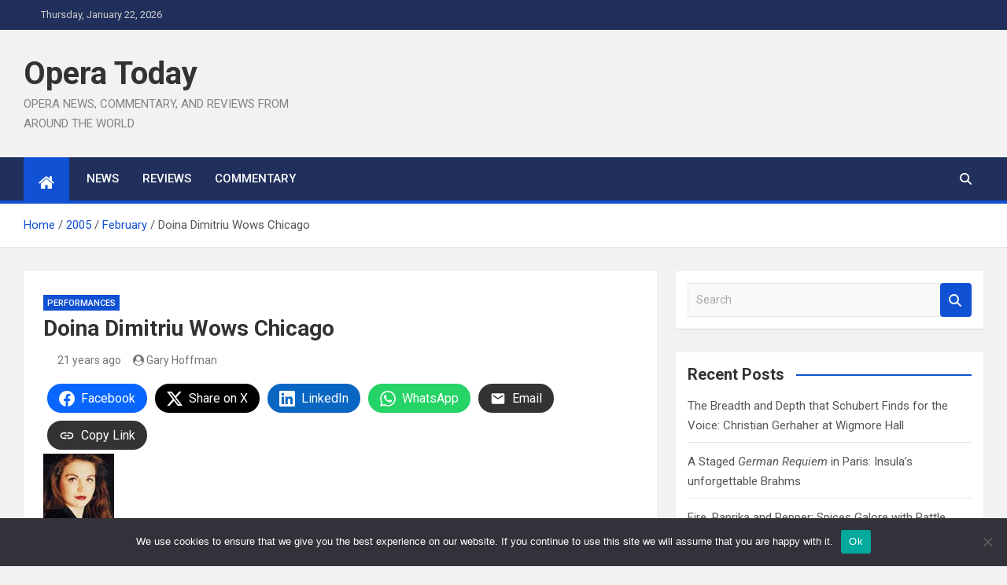

--- FILE ---
content_type: text/html; charset=UTF-8
request_url: https://operatoday.com/2005/02/doina_dimitriu_wows_chicago/
body_size: 15300
content:
<!doctype html>
<html lang="en-US">
<head>
	<meta charset="UTF-8">
	<meta name="viewport" content="width=device-width, initial-scale=1, shrink-to-fit=no">
	<link rel="profile" href="https://gmpg.org/xfn/11">

	<title>Doina Dimitriu Wows Chicago &#8211; Opera Today</title>
<style>
#wpadminbar #wp-admin-bar-wsm_top_button .ab-icon:before {
	content: "\f239";
	color: #FF9800;
	top: 3px;
}
</style><meta name='robots' content='max-image-preview:large' />
<link rel='dns-prefetch' href='//fonts.googleapis.com' />
<link rel="alternate" type="application/rss+xml" title="Opera Today &raquo; Feed" href="https://operatoday.com/feed/" />
<link rel="alternate" title="oEmbed (JSON)" type="application/json+oembed" href="https://operatoday.com/wp-json/oembed/1.0/embed?url=https%3A%2F%2Foperatoday.com%2F2005%2F02%2Fdoina_dimitriu_wows_chicago%2F" />
<link rel="alternate" title="oEmbed (XML)" type="text/xml+oembed" href="https://operatoday.com/wp-json/oembed/1.0/embed?url=https%3A%2F%2Foperatoday.com%2F2005%2F02%2Fdoina_dimitriu_wows_chicago%2F&#038;format=xml" />
<style id='wp-img-auto-sizes-contain-inline-css'>
img:is([sizes=auto i],[sizes^="auto," i]){contain-intrinsic-size:3000px 1500px}
/*# sourceURL=wp-img-auto-sizes-contain-inline-css */
</style>
<style id='wp-emoji-styles-inline-css'>

	img.wp-smiley, img.emoji {
		display: inline !important;
		border: none !important;
		box-shadow: none !important;
		height: 1em !important;
		width: 1em !important;
		margin: 0 0.07em !important;
		vertical-align: -0.1em !important;
		background: none !important;
		padding: 0 !important;
	}
/*# sourceURL=wp-emoji-styles-inline-css */
</style>
<style id='wp-block-library-inline-css'>
:root{--wp-block-synced-color:#7a00df;--wp-block-synced-color--rgb:122,0,223;--wp-bound-block-color:var(--wp-block-synced-color);--wp-editor-canvas-background:#ddd;--wp-admin-theme-color:#007cba;--wp-admin-theme-color--rgb:0,124,186;--wp-admin-theme-color-darker-10:#006ba1;--wp-admin-theme-color-darker-10--rgb:0,107,160.5;--wp-admin-theme-color-darker-20:#005a87;--wp-admin-theme-color-darker-20--rgb:0,90,135;--wp-admin-border-width-focus:2px}@media (min-resolution:192dpi){:root{--wp-admin-border-width-focus:1.5px}}.wp-element-button{cursor:pointer}:root .has-very-light-gray-background-color{background-color:#eee}:root .has-very-dark-gray-background-color{background-color:#313131}:root .has-very-light-gray-color{color:#eee}:root .has-very-dark-gray-color{color:#313131}:root .has-vivid-green-cyan-to-vivid-cyan-blue-gradient-background{background:linear-gradient(135deg,#00d084,#0693e3)}:root .has-purple-crush-gradient-background{background:linear-gradient(135deg,#34e2e4,#4721fb 50%,#ab1dfe)}:root .has-hazy-dawn-gradient-background{background:linear-gradient(135deg,#faaca8,#dad0ec)}:root .has-subdued-olive-gradient-background{background:linear-gradient(135deg,#fafae1,#67a671)}:root .has-atomic-cream-gradient-background{background:linear-gradient(135deg,#fdd79a,#004a59)}:root .has-nightshade-gradient-background{background:linear-gradient(135deg,#330968,#31cdcf)}:root .has-midnight-gradient-background{background:linear-gradient(135deg,#020381,#2874fc)}:root{--wp--preset--font-size--normal:16px;--wp--preset--font-size--huge:42px}.has-regular-font-size{font-size:1em}.has-larger-font-size{font-size:2.625em}.has-normal-font-size{font-size:var(--wp--preset--font-size--normal)}.has-huge-font-size{font-size:var(--wp--preset--font-size--huge)}.has-text-align-center{text-align:center}.has-text-align-left{text-align:left}.has-text-align-right{text-align:right}.has-fit-text{white-space:nowrap!important}#end-resizable-editor-section{display:none}.aligncenter{clear:both}.items-justified-left{justify-content:flex-start}.items-justified-center{justify-content:center}.items-justified-right{justify-content:flex-end}.items-justified-space-between{justify-content:space-between}.screen-reader-text{border:0;clip-path:inset(50%);height:1px;margin:-1px;overflow:hidden;padding:0;position:absolute;width:1px;word-wrap:normal!important}.screen-reader-text:focus{background-color:#ddd;clip-path:none;color:#444;display:block;font-size:1em;height:auto;left:5px;line-height:normal;padding:15px 23px 14px;text-decoration:none;top:5px;width:auto;z-index:100000}html :where(.has-border-color){border-style:solid}html :where([style*=border-top-color]){border-top-style:solid}html :where([style*=border-right-color]){border-right-style:solid}html :where([style*=border-bottom-color]){border-bottom-style:solid}html :where([style*=border-left-color]){border-left-style:solid}html :where([style*=border-width]){border-style:solid}html :where([style*=border-top-width]){border-top-style:solid}html :where([style*=border-right-width]){border-right-style:solid}html :where([style*=border-bottom-width]){border-bottom-style:solid}html :where([style*=border-left-width]){border-left-style:solid}html :where(img[class*=wp-image-]){height:auto;max-width:100%}:where(figure){margin:0 0 1em}html :where(.is-position-sticky){--wp-admin--admin-bar--position-offset:var(--wp-admin--admin-bar--height,0px)}@media screen and (max-width:600px){html :where(.is-position-sticky){--wp-admin--admin-bar--position-offset:0px}}

/*# sourceURL=wp-block-library-inline-css */
</style><style id='wp-block-social-links-inline-css'>
.wp-block-social-links{background:none;box-sizing:border-box;margin-left:0;padding-left:0;padding-right:0;text-indent:0}.wp-block-social-links .wp-social-link a,.wp-block-social-links .wp-social-link a:hover{border-bottom:0;box-shadow:none;text-decoration:none}.wp-block-social-links .wp-social-link svg{height:1em;width:1em}.wp-block-social-links .wp-social-link span:not(.screen-reader-text){font-size:.65em;margin-left:.5em;margin-right:.5em}.wp-block-social-links.has-small-icon-size{font-size:16px}.wp-block-social-links,.wp-block-social-links.has-normal-icon-size{font-size:24px}.wp-block-social-links.has-large-icon-size{font-size:36px}.wp-block-social-links.has-huge-icon-size{font-size:48px}.wp-block-social-links.aligncenter{display:flex;justify-content:center}.wp-block-social-links.alignright{justify-content:flex-end}.wp-block-social-link{border-radius:9999px;display:block}@media not (prefers-reduced-motion){.wp-block-social-link{transition:transform .1s ease}}.wp-block-social-link{height:auto}.wp-block-social-link a{align-items:center;display:flex;line-height:0}.wp-block-social-link:hover{transform:scale(1.1)}.wp-block-social-links .wp-block-social-link.wp-social-link{display:inline-block;margin:0;padding:0}.wp-block-social-links .wp-block-social-link.wp-social-link .wp-block-social-link-anchor,.wp-block-social-links .wp-block-social-link.wp-social-link .wp-block-social-link-anchor svg,.wp-block-social-links .wp-block-social-link.wp-social-link .wp-block-social-link-anchor:active,.wp-block-social-links .wp-block-social-link.wp-social-link .wp-block-social-link-anchor:hover,.wp-block-social-links .wp-block-social-link.wp-social-link .wp-block-social-link-anchor:visited{color:currentColor;fill:currentColor}:where(.wp-block-social-links:not(.is-style-logos-only)) .wp-social-link{background-color:#f0f0f0;color:#444}:where(.wp-block-social-links:not(.is-style-logos-only)) .wp-social-link-amazon{background-color:#f90;color:#fff}:where(.wp-block-social-links:not(.is-style-logos-only)) .wp-social-link-bandcamp{background-color:#1ea0c3;color:#fff}:where(.wp-block-social-links:not(.is-style-logos-only)) .wp-social-link-behance{background-color:#0757fe;color:#fff}:where(.wp-block-social-links:not(.is-style-logos-only)) .wp-social-link-bluesky{background-color:#0a7aff;color:#fff}:where(.wp-block-social-links:not(.is-style-logos-only)) .wp-social-link-codepen{background-color:#1e1f26;color:#fff}:where(.wp-block-social-links:not(.is-style-logos-only)) .wp-social-link-deviantart{background-color:#02e49b;color:#fff}:where(.wp-block-social-links:not(.is-style-logos-only)) .wp-social-link-discord{background-color:#5865f2;color:#fff}:where(.wp-block-social-links:not(.is-style-logos-only)) .wp-social-link-dribbble{background-color:#e94c89;color:#fff}:where(.wp-block-social-links:not(.is-style-logos-only)) .wp-social-link-dropbox{background-color:#4280ff;color:#fff}:where(.wp-block-social-links:not(.is-style-logos-only)) .wp-social-link-etsy{background-color:#f45800;color:#fff}:where(.wp-block-social-links:not(.is-style-logos-only)) .wp-social-link-facebook{background-color:#0866ff;color:#fff}:where(.wp-block-social-links:not(.is-style-logos-only)) .wp-social-link-fivehundredpx{background-color:#000;color:#fff}:where(.wp-block-social-links:not(.is-style-logos-only)) .wp-social-link-flickr{background-color:#0461dd;color:#fff}:where(.wp-block-social-links:not(.is-style-logos-only)) .wp-social-link-foursquare{background-color:#e65678;color:#fff}:where(.wp-block-social-links:not(.is-style-logos-only)) .wp-social-link-github{background-color:#24292d;color:#fff}:where(.wp-block-social-links:not(.is-style-logos-only)) .wp-social-link-goodreads{background-color:#eceadd;color:#382110}:where(.wp-block-social-links:not(.is-style-logos-only)) .wp-social-link-google{background-color:#ea4434;color:#fff}:where(.wp-block-social-links:not(.is-style-logos-only)) .wp-social-link-gravatar{background-color:#1d4fc4;color:#fff}:where(.wp-block-social-links:not(.is-style-logos-only)) .wp-social-link-instagram{background-color:#f00075;color:#fff}:where(.wp-block-social-links:not(.is-style-logos-only)) .wp-social-link-lastfm{background-color:#e21b24;color:#fff}:where(.wp-block-social-links:not(.is-style-logos-only)) .wp-social-link-linkedin{background-color:#0d66c2;color:#fff}:where(.wp-block-social-links:not(.is-style-logos-only)) .wp-social-link-mastodon{background-color:#3288d4;color:#fff}:where(.wp-block-social-links:not(.is-style-logos-only)) .wp-social-link-medium{background-color:#000;color:#fff}:where(.wp-block-social-links:not(.is-style-logos-only)) .wp-social-link-meetup{background-color:#f6405f;color:#fff}:where(.wp-block-social-links:not(.is-style-logos-only)) .wp-social-link-patreon{background-color:#000;color:#fff}:where(.wp-block-social-links:not(.is-style-logos-only)) .wp-social-link-pinterest{background-color:#e60122;color:#fff}:where(.wp-block-social-links:not(.is-style-logos-only)) .wp-social-link-pocket{background-color:#ef4155;color:#fff}:where(.wp-block-social-links:not(.is-style-logos-only)) .wp-social-link-reddit{background-color:#ff4500;color:#fff}:where(.wp-block-social-links:not(.is-style-logos-only)) .wp-social-link-skype{background-color:#0478d7;color:#fff}:where(.wp-block-social-links:not(.is-style-logos-only)) .wp-social-link-snapchat{background-color:#fefc00;color:#fff;stroke:#000}:where(.wp-block-social-links:not(.is-style-logos-only)) .wp-social-link-soundcloud{background-color:#ff5600;color:#fff}:where(.wp-block-social-links:not(.is-style-logos-only)) .wp-social-link-spotify{background-color:#1bd760;color:#fff}:where(.wp-block-social-links:not(.is-style-logos-only)) .wp-social-link-telegram{background-color:#2aabee;color:#fff}:where(.wp-block-social-links:not(.is-style-logos-only)) .wp-social-link-threads{background-color:#000;color:#fff}:where(.wp-block-social-links:not(.is-style-logos-only)) .wp-social-link-tiktok{background-color:#000;color:#fff}:where(.wp-block-social-links:not(.is-style-logos-only)) .wp-social-link-tumblr{background-color:#011835;color:#fff}:where(.wp-block-social-links:not(.is-style-logos-only)) .wp-social-link-twitch{background-color:#6440a4;color:#fff}:where(.wp-block-social-links:not(.is-style-logos-only)) .wp-social-link-twitter{background-color:#1da1f2;color:#fff}:where(.wp-block-social-links:not(.is-style-logos-only)) .wp-social-link-vimeo{background-color:#1eb7ea;color:#fff}:where(.wp-block-social-links:not(.is-style-logos-only)) .wp-social-link-vk{background-color:#4680c2;color:#fff}:where(.wp-block-social-links:not(.is-style-logos-only)) .wp-social-link-wordpress{background-color:#3499cd;color:#fff}:where(.wp-block-social-links:not(.is-style-logos-only)) .wp-social-link-whatsapp{background-color:#25d366;color:#fff}:where(.wp-block-social-links:not(.is-style-logos-only)) .wp-social-link-x{background-color:#000;color:#fff}:where(.wp-block-social-links:not(.is-style-logos-only)) .wp-social-link-yelp{background-color:#d32422;color:#fff}:where(.wp-block-social-links:not(.is-style-logos-only)) .wp-social-link-youtube{background-color:red;color:#fff}:where(.wp-block-social-links.is-style-logos-only) .wp-social-link{background:none}:where(.wp-block-social-links.is-style-logos-only) .wp-social-link svg{height:1.25em;width:1.25em}:where(.wp-block-social-links.is-style-logos-only) .wp-social-link-amazon{color:#f90}:where(.wp-block-social-links.is-style-logos-only) .wp-social-link-bandcamp{color:#1ea0c3}:where(.wp-block-social-links.is-style-logos-only) .wp-social-link-behance{color:#0757fe}:where(.wp-block-social-links.is-style-logos-only) .wp-social-link-bluesky{color:#0a7aff}:where(.wp-block-social-links.is-style-logos-only) .wp-social-link-codepen{color:#1e1f26}:where(.wp-block-social-links.is-style-logos-only) .wp-social-link-deviantart{color:#02e49b}:where(.wp-block-social-links.is-style-logos-only) .wp-social-link-discord{color:#5865f2}:where(.wp-block-social-links.is-style-logos-only) .wp-social-link-dribbble{color:#e94c89}:where(.wp-block-social-links.is-style-logos-only) .wp-social-link-dropbox{color:#4280ff}:where(.wp-block-social-links.is-style-logos-only) .wp-social-link-etsy{color:#f45800}:where(.wp-block-social-links.is-style-logos-only) .wp-social-link-facebook{color:#0866ff}:where(.wp-block-social-links.is-style-logos-only) .wp-social-link-fivehundredpx{color:#000}:where(.wp-block-social-links.is-style-logos-only) .wp-social-link-flickr{color:#0461dd}:where(.wp-block-social-links.is-style-logos-only) .wp-social-link-foursquare{color:#e65678}:where(.wp-block-social-links.is-style-logos-only) .wp-social-link-github{color:#24292d}:where(.wp-block-social-links.is-style-logos-only) .wp-social-link-goodreads{color:#382110}:where(.wp-block-social-links.is-style-logos-only) .wp-social-link-google{color:#ea4434}:where(.wp-block-social-links.is-style-logos-only) .wp-social-link-gravatar{color:#1d4fc4}:where(.wp-block-social-links.is-style-logos-only) .wp-social-link-instagram{color:#f00075}:where(.wp-block-social-links.is-style-logos-only) .wp-social-link-lastfm{color:#e21b24}:where(.wp-block-social-links.is-style-logos-only) .wp-social-link-linkedin{color:#0d66c2}:where(.wp-block-social-links.is-style-logos-only) .wp-social-link-mastodon{color:#3288d4}:where(.wp-block-social-links.is-style-logos-only) .wp-social-link-medium{color:#000}:where(.wp-block-social-links.is-style-logos-only) .wp-social-link-meetup{color:#f6405f}:where(.wp-block-social-links.is-style-logos-only) .wp-social-link-patreon{color:#000}:where(.wp-block-social-links.is-style-logos-only) .wp-social-link-pinterest{color:#e60122}:where(.wp-block-social-links.is-style-logos-only) .wp-social-link-pocket{color:#ef4155}:where(.wp-block-social-links.is-style-logos-only) .wp-social-link-reddit{color:#ff4500}:where(.wp-block-social-links.is-style-logos-only) .wp-social-link-skype{color:#0478d7}:where(.wp-block-social-links.is-style-logos-only) .wp-social-link-snapchat{color:#fff;stroke:#000}:where(.wp-block-social-links.is-style-logos-only) .wp-social-link-soundcloud{color:#ff5600}:where(.wp-block-social-links.is-style-logos-only) .wp-social-link-spotify{color:#1bd760}:where(.wp-block-social-links.is-style-logos-only) .wp-social-link-telegram{color:#2aabee}:where(.wp-block-social-links.is-style-logos-only) .wp-social-link-threads{color:#000}:where(.wp-block-social-links.is-style-logos-only) .wp-social-link-tiktok{color:#000}:where(.wp-block-social-links.is-style-logos-only) .wp-social-link-tumblr{color:#011835}:where(.wp-block-social-links.is-style-logos-only) .wp-social-link-twitch{color:#6440a4}:where(.wp-block-social-links.is-style-logos-only) .wp-social-link-twitter{color:#1da1f2}:where(.wp-block-social-links.is-style-logos-only) .wp-social-link-vimeo{color:#1eb7ea}:where(.wp-block-social-links.is-style-logos-only) .wp-social-link-vk{color:#4680c2}:where(.wp-block-social-links.is-style-logos-only) .wp-social-link-whatsapp{color:#25d366}:where(.wp-block-social-links.is-style-logos-only) .wp-social-link-wordpress{color:#3499cd}:where(.wp-block-social-links.is-style-logos-only) .wp-social-link-x{color:#000}:where(.wp-block-social-links.is-style-logos-only) .wp-social-link-yelp{color:#d32422}:where(.wp-block-social-links.is-style-logos-only) .wp-social-link-youtube{color:red}.wp-block-social-links.is-style-pill-shape .wp-social-link{width:auto}:root :where(.wp-block-social-links .wp-social-link a){padding:.25em}:root :where(.wp-block-social-links.is-style-logos-only .wp-social-link a){padding:0}:root :where(.wp-block-social-links.is-style-pill-shape .wp-social-link a){padding-left:.6666666667em;padding-right:.6666666667em}.wp-block-social-links:not(.has-icon-color):not(.has-icon-background-color) .wp-social-link-snapchat .wp-block-social-link-label{color:#000}
/*# sourceURL=https://operatoday.com/wp-includes/blocks/social-links/style.min.css */
</style>
<link rel='stylesheet' id='wpzoom-social-icons-block-style-css' href='https://operatoday.com/wp-content/plugins/social-icons-widget-by-wpzoom/block/dist/style-wpzoom-social-icons.css?ver=4.5.4' media='all' />
<style id='global-styles-inline-css'>
:root{--wp--preset--aspect-ratio--square: 1;--wp--preset--aspect-ratio--4-3: 4/3;--wp--preset--aspect-ratio--3-4: 3/4;--wp--preset--aspect-ratio--3-2: 3/2;--wp--preset--aspect-ratio--2-3: 2/3;--wp--preset--aspect-ratio--16-9: 16/9;--wp--preset--aspect-ratio--9-16: 9/16;--wp--preset--color--black: #000000;--wp--preset--color--cyan-bluish-gray: #abb8c3;--wp--preset--color--white: #ffffff;--wp--preset--color--pale-pink: #f78da7;--wp--preset--color--vivid-red: #cf2e2e;--wp--preset--color--luminous-vivid-orange: #ff6900;--wp--preset--color--luminous-vivid-amber: #fcb900;--wp--preset--color--light-green-cyan: #7bdcb5;--wp--preset--color--vivid-green-cyan: #00d084;--wp--preset--color--pale-cyan-blue: #8ed1fc;--wp--preset--color--vivid-cyan-blue: #0693e3;--wp--preset--color--vivid-purple: #9b51e0;--wp--preset--gradient--vivid-cyan-blue-to-vivid-purple: linear-gradient(135deg,rgb(6,147,227) 0%,rgb(155,81,224) 100%);--wp--preset--gradient--light-green-cyan-to-vivid-green-cyan: linear-gradient(135deg,rgb(122,220,180) 0%,rgb(0,208,130) 100%);--wp--preset--gradient--luminous-vivid-amber-to-luminous-vivid-orange: linear-gradient(135deg,rgb(252,185,0) 0%,rgb(255,105,0) 100%);--wp--preset--gradient--luminous-vivid-orange-to-vivid-red: linear-gradient(135deg,rgb(255,105,0) 0%,rgb(207,46,46) 100%);--wp--preset--gradient--very-light-gray-to-cyan-bluish-gray: linear-gradient(135deg,rgb(238,238,238) 0%,rgb(169,184,195) 100%);--wp--preset--gradient--cool-to-warm-spectrum: linear-gradient(135deg,rgb(74,234,220) 0%,rgb(151,120,209) 20%,rgb(207,42,186) 40%,rgb(238,44,130) 60%,rgb(251,105,98) 80%,rgb(254,248,76) 100%);--wp--preset--gradient--blush-light-purple: linear-gradient(135deg,rgb(255,206,236) 0%,rgb(152,150,240) 100%);--wp--preset--gradient--blush-bordeaux: linear-gradient(135deg,rgb(254,205,165) 0%,rgb(254,45,45) 50%,rgb(107,0,62) 100%);--wp--preset--gradient--luminous-dusk: linear-gradient(135deg,rgb(255,203,112) 0%,rgb(199,81,192) 50%,rgb(65,88,208) 100%);--wp--preset--gradient--pale-ocean: linear-gradient(135deg,rgb(255,245,203) 0%,rgb(182,227,212) 50%,rgb(51,167,181) 100%);--wp--preset--gradient--electric-grass: linear-gradient(135deg,rgb(202,248,128) 0%,rgb(113,206,126) 100%);--wp--preset--gradient--midnight: linear-gradient(135deg,rgb(2,3,129) 0%,rgb(40,116,252) 100%);--wp--preset--font-size--small: 13px;--wp--preset--font-size--medium: 20px;--wp--preset--font-size--large: 36px;--wp--preset--font-size--x-large: 42px;--wp--preset--spacing--20: 0.44rem;--wp--preset--spacing--30: 0.67rem;--wp--preset--spacing--40: 1rem;--wp--preset--spacing--50: 1.5rem;--wp--preset--spacing--60: 2.25rem;--wp--preset--spacing--70: 3.38rem;--wp--preset--spacing--80: 5.06rem;--wp--preset--shadow--natural: 6px 6px 9px rgba(0, 0, 0, 0.2);--wp--preset--shadow--deep: 12px 12px 50px rgba(0, 0, 0, 0.4);--wp--preset--shadow--sharp: 6px 6px 0px rgba(0, 0, 0, 0.2);--wp--preset--shadow--outlined: 6px 6px 0px -3px rgb(255, 255, 255), 6px 6px rgb(0, 0, 0);--wp--preset--shadow--crisp: 6px 6px 0px rgb(0, 0, 0);}:where(.is-layout-flex){gap: 0.5em;}:where(.is-layout-grid){gap: 0.5em;}body .is-layout-flex{display: flex;}.is-layout-flex{flex-wrap: wrap;align-items: center;}.is-layout-flex > :is(*, div){margin: 0;}body .is-layout-grid{display: grid;}.is-layout-grid > :is(*, div){margin: 0;}:where(.wp-block-columns.is-layout-flex){gap: 2em;}:where(.wp-block-columns.is-layout-grid){gap: 2em;}:where(.wp-block-post-template.is-layout-flex){gap: 1.25em;}:where(.wp-block-post-template.is-layout-grid){gap: 1.25em;}.has-black-color{color: var(--wp--preset--color--black) !important;}.has-cyan-bluish-gray-color{color: var(--wp--preset--color--cyan-bluish-gray) !important;}.has-white-color{color: var(--wp--preset--color--white) !important;}.has-pale-pink-color{color: var(--wp--preset--color--pale-pink) !important;}.has-vivid-red-color{color: var(--wp--preset--color--vivid-red) !important;}.has-luminous-vivid-orange-color{color: var(--wp--preset--color--luminous-vivid-orange) !important;}.has-luminous-vivid-amber-color{color: var(--wp--preset--color--luminous-vivid-amber) !important;}.has-light-green-cyan-color{color: var(--wp--preset--color--light-green-cyan) !important;}.has-vivid-green-cyan-color{color: var(--wp--preset--color--vivid-green-cyan) !important;}.has-pale-cyan-blue-color{color: var(--wp--preset--color--pale-cyan-blue) !important;}.has-vivid-cyan-blue-color{color: var(--wp--preset--color--vivid-cyan-blue) !important;}.has-vivid-purple-color{color: var(--wp--preset--color--vivid-purple) !important;}.has-black-background-color{background-color: var(--wp--preset--color--black) !important;}.has-cyan-bluish-gray-background-color{background-color: var(--wp--preset--color--cyan-bluish-gray) !important;}.has-white-background-color{background-color: var(--wp--preset--color--white) !important;}.has-pale-pink-background-color{background-color: var(--wp--preset--color--pale-pink) !important;}.has-vivid-red-background-color{background-color: var(--wp--preset--color--vivid-red) !important;}.has-luminous-vivid-orange-background-color{background-color: var(--wp--preset--color--luminous-vivid-orange) !important;}.has-luminous-vivid-amber-background-color{background-color: var(--wp--preset--color--luminous-vivid-amber) !important;}.has-light-green-cyan-background-color{background-color: var(--wp--preset--color--light-green-cyan) !important;}.has-vivid-green-cyan-background-color{background-color: var(--wp--preset--color--vivid-green-cyan) !important;}.has-pale-cyan-blue-background-color{background-color: var(--wp--preset--color--pale-cyan-blue) !important;}.has-vivid-cyan-blue-background-color{background-color: var(--wp--preset--color--vivid-cyan-blue) !important;}.has-vivid-purple-background-color{background-color: var(--wp--preset--color--vivid-purple) !important;}.has-black-border-color{border-color: var(--wp--preset--color--black) !important;}.has-cyan-bluish-gray-border-color{border-color: var(--wp--preset--color--cyan-bluish-gray) !important;}.has-white-border-color{border-color: var(--wp--preset--color--white) !important;}.has-pale-pink-border-color{border-color: var(--wp--preset--color--pale-pink) !important;}.has-vivid-red-border-color{border-color: var(--wp--preset--color--vivid-red) !important;}.has-luminous-vivid-orange-border-color{border-color: var(--wp--preset--color--luminous-vivid-orange) !important;}.has-luminous-vivid-amber-border-color{border-color: var(--wp--preset--color--luminous-vivid-amber) !important;}.has-light-green-cyan-border-color{border-color: var(--wp--preset--color--light-green-cyan) !important;}.has-vivid-green-cyan-border-color{border-color: var(--wp--preset--color--vivid-green-cyan) !important;}.has-pale-cyan-blue-border-color{border-color: var(--wp--preset--color--pale-cyan-blue) !important;}.has-vivid-cyan-blue-border-color{border-color: var(--wp--preset--color--vivid-cyan-blue) !important;}.has-vivid-purple-border-color{border-color: var(--wp--preset--color--vivid-purple) !important;}.has-vivid-cyan-blue-to-vivid-purple-gradient-background{background: var(--wp--preset--gradient--vivid-cyan-blue-to-vivid-purple) !important;}.has-light-green-cyan-to-vivid-green-cyan-gradient-background{background: var(--wp--preset--gradient--light-green-cyan-to-vivid-green-cyan) !important;}.has-luminous-vivid-amber-to-luminous-vivid-orange-gradient-background{background: var(--wp--preset--gradient--luminous-vivid-amber-to-luminous-vivid-orange) !important;}.has-luminous-vivid-orange-to-vivid-red-gradient-background{background: var(--wp--preset--gradient--luminous-vivid-orange-to-vivid-red) !important;}.has-very-light-gray-to-cyan-bluish-gray-gradient-background{background: var(--wp--preset--gradient--very-light-gray-to-cyan-bluish-gray) !important;}.has-cool-to-warm-spectrum-gradient-background{background: var(--wp--preset--gradient--cool-to-warm-spectrum) !important;}.has-blush-light-purple-gradient-background{background: var(--wp--preset--gradient--blush-light-purple) !important;}.has-blush-bordeaux-gradient-background{background: var(--wp--preset--gradient--blush-bordeaux) !important;}.has-luminous-dusk-gradient-background{background: var(--wp--preset--gradient--luminous-dusk) !important;}.has-pale-ocean-gradient-background{background: var(--wp--preset--gradient--pale-ocean) !important;}.has-electric-grass-gradient-background{background: var(--wp--preset--gradient--electric-grass) !important;}.has-midnight-gradient-background{background: var(--wp--preset--gradient--midnight) !important;}.has-small-font-size{font-size: var(--wp--preset--font-size--small) !important;}.has-medium-font-size{font-size: var(--wp--preset--font-size--medium) !important;}.has-large-font-size{font-size: var(--wp--preset--font-size--large) !important;}.has-x-large-font-size{font-size: var(--wp--preset--font-size--x-large) !important;}
/*# sourceURL=global-styles-inline-css */
</style>

<style id='classic-theme-styles-inline-css'>
/*! This file is auto-generated */
.wp-block-button__link{color:#fff;background-color:#32373c;border-radius:9999px;box-shadow:none;text-decoration:none;padding:calc(.667em + 2px) calc(1.333em + 2px);font-size:1.125em}.wp-block-file__button{background:#32373c;color:#fff;text-decoration:none}
/*# sourceURL=/wp-includes/css/classic-themes.min.css */
</style>
<link rel='stylesheet' id='cookie-notice-front-css' href='https://operatoday.com/wp-content/plugins/cookie-notice/css/front.min.css?ver=2.5.11' media='all' />
<link rel='stylesheet' id='wsm-style-css' href='https://operatoday.com/wp-content/plugins/wordpress-stats-manager-pro/css/style.css?ver=1.2' media='all' />
<link rel='stylesheet' id='bootstrap-style-css' href='https://operatoday.com/wp-content/themes/magazinenp/assets/vendor/bootstrap/css/bootstrap.min.css?ver=5.3.2' media='all' />
<link rel='stylesheet' id='font-awesome-style-css' href='https://operatoday.com/wp-content/themes/magazinenp/assets/vendor/font-awesome/css/font-awesome.css?ver=6.9' media='all' />
<link rel='stylesheet' id='magazinenp-google-fonts-css' href='//fonts.googleapis.com/css?family=Roboto%3A100%2C300%2C300i%2C400%2C400i%2C500%2C500i%2C700%2C700i&#038;ver=6.9' media='all' />
<link rel='stylesheet' id='owl-carousel-css' href='https://operatoday.com/wp-content/themes/magazinenp/assets/vendor/owl-carousel/owl.carousel.min.css?ver=2.3.4' media='all' />
<link rel='stylesheet' id='magazinenp-main-style-css' href='https://operatoday.com/wp-content/themes/magazinenp/assets/css/magazinenp.css?ver=1.2.10' media='all' />
<link rel='stylesheet' id='magazinenp-style-css' href='https://operatoday.com/wp-content/themes/magazinenp/style.css?ver=6.9' media='all' />
<link rel='stylesheet' id='wpzoom-social-icons-socicon-css' href='https://operatoday.com/wp-content/plugins/social-icons-widget-by-wpzoom/assets/css/wpzoom-socicon.css?ver=1768865211' media='all' />
<link rel='stylesheet' id='wpzoom-social-icons-genericons-css' href='https://operatoday.com/wp-content/plugins/social-icons-widget-by-wpzoom/assets/css/genericons.css?ver=1768865211' media='all' />
<link rel='stylesheet' id='wpzoom-social-icons-academicons-css' href='https://operatoday.com/wp-content/plugins/social-icons-widget-by-wpzoom/assets/css/academicons.min.css?ver=1768865211' media='all' />
<link rel='stylesheet' id='wpzoom-social-icons-font-awesome-3-css' href='https://operatoday.com/wp-content/plugins/social-icons-widget-by-wpzoom/assets/css/font-awesome-3.min.css?ver=1768865211' media='all' />
<link rel='stylesheet' id='dashicons-css' href='https://operatoday.com/wp-includes/css/dashicons.min.css?ver=6.9' media='all' />
<link rel='stylesheet' id='wpzoom-social-icons-styles-css' href='https://operatoday.com/wp-content/plugins/social-icons-widget-by-wpzoom/assets/css/wpzoom-social-icons-styles.css?ver=1768865211' media='all' />
<link rel='preload' as='font'  id='wpzoom-social-icons-font-academicons-woff2-css' href='https://operatoday.com/wp-content/plugins/social-icons-widget-by-wpzoom/assets/font/academicons.woff2?v=1.9.2' type='font/woff2' crossorigin />
<link rel='preload' as='font'  id='wpzoom-social-icons-font-fontawesome-3-woff2-css' href='https://operatoday.com/wp-content/plugins/social-icons-widget-by-wpzoom/assets/font/fontawesome-webfont.woff2?v=4.7.0' type='font/woff2' crossorigin />
<link rel='preload' as='font'  id='wpzoom-social-icons-font-genericons-woff-css' href='https://operatoday.com/wp-content/plugins/social-icons-widget-by-wpzoom/assets/font/Genericons.woff' type='font/woff' crossorigin />
<link rel='preload' as='font'  id='wpzoom-social-icons-font-socicon-woff2-css' href='https://operatoday.com/wp-content/plugins/social-icons-widget-by-wpzoom/assets/font/socicon.woff2?v=4.5.4' type='font/woff2' crossorigin />
<script id="cookie-notice-front-js-before">
var cnArgs = {"ajaxUrl":"https:\/\/operatoday.com\/wp-admin\/admin-ajax.php","nonce":"84b5fb5690","hideEffect":"fade","position":"bottom","onScroll":false,"onScrollOffset":100,"onClick":false,"cookieName":"cookie_notice_accepted","cookieTime":2592000,"cookieTimeRejected":2592000,"globalCookie":false,"redirection":false,"cache":false,"revokeCookies":false,"revokeCookiesOpt":"automatic"};

//# sourceURL=cookie-notice-front-js-before
</script>
<script src="https://operatoday.com/wp-content/plugins/cookie-notice/js/front.min.js?ver=2.5.11" id="cookie-notice-front-js"></script>
<script src="https://operatoday.com/wp-includes/js/jquery/jquery.min.js?ver=3.7.1" id="jquery-core-js"></script>
<script src="https://operatoday.com/wp-includes/js/jquery/jquery-migrate.min.js?ver=3.4.1" id="jquery-migrate-js"></script>
<script id="wsm-custom-front-js-js-extra">
var wsm_ajax = "https://operatoday.com/wp-admin/admin-ajax.php";
//# sourceURL=wsm-custom-front-js-js-extra
</script>
<script src="https://operatoday.com/wp-content/plugins/wordpress-stats-manager-pro/js/custom_front_js.js?ver=6.9" id="wsm-custom-front-js-js"></script>
<link rel="https://api.w.org/" href="https://operatoday.com/wp-json/" /><link rel="alternate" title="JSON" type="application/json" href="https://operatoday.com/wp-json/wp/v2/posts/4982" /><link rel="EditURI" type="application/rsd+xml" title="RSD" href="https://operatoday.com/xmlrpc.php?rsd" />
<meta name="generator" content="WordPress 6.9" />
<link rel="canonical" href="https://operatoday.com/2005/02/doina_dimitriu_wows_chicago/" />
<link rel='shortlink' href='https://operatoday.com/?p=4982' />
<!-- Wordpress Stats Manager -->
    <script type="text/javascript">
          var _wsm = _wsm || [];
           _wsm.push(['trackPageView']);
           _wsm.push(['enableLinkTracking']);
           _wsm.push(['enableHeartBeatTimer']);
          (function() {
            var u="https://operatoday.com/wp-content/plugins/wordpress-stats-manager-pro/";
            _wsm.push(['setUrlReferrer', ""]);
            _wsm.push(['setTrackerUrl',"https://operatoday.com/?wmcAction=wmcTrack"]);
            _wsm.push(['setSiteId', "1"]);
            _wsm.push(['setPageId', "4982"]);
            _wsm.push(['setWpUserId', "0"]);           
            var d=document, g=d.createElement('script'), s=d.getElementsByTagName('script')[0];
            g.type='text/javascript'; g.async=true; g.defer=true; g.src=u+'js/wsm_new.js?v=1.1'; s.parentNode.insertBefore(g,s);
			
          })();
    </script>
    <!-- End Wordpress Stats Manager Code -->
        <style class="magazinenp-dynamic-css">

            
        </style>

        <link rel="icon" href="https://operatoday.com/wp-content/uploads/2020/11/cropped-OT_logo-32x32.jpg" sizes="32x32" />
<link rel="icon" href="https://operatoday.com/wp-content/uploads/2020/11/cropped-OT_logo-192x192.jpg" sizes="192x192" />
<link rel="apple-touch-icon" href="https://operatoday.com/wp-content/uploads/2020/11/cropped-OT_logo-180x180.jpg" />
<meta name="msapplication-TileImage" content="https://operatoday.com/wp-content/uploads/2020/11/cropped-OT_logo-270x270.jpg" />
</head>

<body class="wp-singular post-template-default single single-post postid-4982 single-format-standard wp-theme-magazinenp theme-body cookies-not-set group-blog title-style4 magazinenp-image-hover-effect-theme_default right full_width_content_layout">


<div id="page" class="site">
	<a class="skip-link screen-reader-text" href="#content">Skip to content</a>
	<header id="masthead" class="site-header">
		<div class="mnp-top-header">
    <div class="container">
        <div class="row gutter-10">
                            <div class="col col-sm mnp-date-section">
                    <div class="date">
                        <ul>
                            <li>
                                <i class="mnp-icon fa fa-clock"></i>&nbsp;&nbsp;Thursday, January 22, 2026                            </li>
                        </ul>
                    </div>
                </div>
            
                    </div>
    </div>
</div><div class="mnp-mid-header" >
    <div class="container">
        <div class="row align-items-center">
            <div class="col-lg-4 mnp-branding-wrap">
                <div class="site-branding navbar-brand">
                                            <h2 class="site-title"><a href="https://operatoday.com/"
                                                  rel="home">Opera Today</a></h2>
                                            <p class="site-description">OPERA NEWS, COMMENTARY, AND REVIEWS FROM AROUND THE WORLD</p>
                                    </div>
            </div>
                    </div>
    </div>
</div>
<nav class="mnp-bottom-header navbar navbar-expand-lg d-block mnp-sticky">
	<div class="navigation-bar">
		<div class="navigation-bar-top">
			<div class="container">
									<div class="mnp-home-icon"><a href="https://operatoday.com/" rel="home"><i
								class="fa fa-home"></i></a></div>

				
				<button class="navbar-toggler menu-toggle collapsed" type="button" data-bs-toggle="collapse"
						data-bs-target="#navbarCollapse" aria-controls="navbarCollapse" aria-expanded="false"
						aria-label="Toggle navigation"></button>
									<button class="search-toggle"></button>
							</div>

			<div class="search-bar">
				<div class="container">
					<div id="magazinenp-search-block" class="search-block off">
						<form action="https://operatoday.com/" method="get" class="search-form">
	<label class="assistive-text"> Search </label>
	<div class="input-group">
		<input type="search" value="" placeholder="Search" class="form-control s" name="s">
		<div class="input-group-prepend">
			<button class="btn btn-theme">Search</button>
		</div>
	</div>
</form>
					</div>
				</div>
			</div>
		</div>
		<div class="navbar-main">
			<div class="container">
									<div class="mnp-home-icon"><a href="https://operatoday.com/" rel="home"><i
								class="fa fa-home"></i></a></div>

								<div class="collapse navbar-collapse" id="navbarCollapse">
					<div id="site-navigation"
						 class="main-navigation nav-uppercase"
						 role="navigation">
						<ul class="nav-menu navbar-nav d-lg-block"><li id="menu-item-3680" class="menu-item menu-item-type-taxonomy menu-item-object-category menu-item-3680"><a href="https://operatoday.com/category/news/">News</a></li>
<li id="menu-item-3681" class="menu-item menu-item-type-taxonomy menu-item-object-category current-post-ancestor menu-item-3681"><a href="https://operatoday.com/category/reviews/">Reviews</a></li>
<li id="menu-item-3682" class="menu-item menu-item-type-taxonomy menu-item-object-category menu-item-3682"><a href="https://operatoday.com/category/commentary/">Commentary</a></li>
</ul>					</div>
				</div>
									<div class="nav-search">
						<button class="search-toggle"></button>
					</div>
							</div>
		</div>
	</div>

</nav>
    <div id="breadcrumb">
        <div class="container">
            <div role="navigation" aria-label="Breadcrumbs" class="breadcrumb-trail breadcrumbs" itemprop="breadcrumb"><ul class="trail-items" itemscope itemtype="http://schema.org/BreadcrumbList"><meta name="numberOfItems" content="4" /><meta name="itemListOrder" content="Ascending" /><li itemprop="itemListElement" itemscope itemtype="http://schema.org/ListItem" class="trail-item trail-begin"><a href="https://operatoday.com/" rel="home" itemprop="item"><span itemprop="name">Home</span></a><meta itemprop="position" content="1" /></li><li itemprop="itemListElement" itemscope itemtype="http://schema.org/ListItem" class="trail-item"><a href="https://operatoday.com/2005/" itemprop="item"><span itemprop="name">2005</span></a><meta itemprop="position" content="2" /></li><li itemprop="itemListElement" itemscope itemtype="http://schema.org/ListItem" class="trail-item"><a href="https://operatoday.com/2005/02/" itemprop="item"><span itemprop="name">February</span></a><meta itemprop="position" content="3" /></li><li itemprop="itemListElement" itemscope itemtype="http://schema.org/ListItem" class="trail-item trail-end"><span itemprop="name">Doina Dimitriu Wows Chicago</span><meta itemprop="position" content="4" /></li></ul></div>        </div>
    </div>

	</header>

		<div id="content"
		 class="site-content">
		<div class="container">
						<div class="row justify-content-center site-content-row">
		<!-- #start of primary div--><div id="primary" class="content-area col-lg-8 "> 		<main id="main" class="site-main">

			
<div class="post-4982 post type-post status-publish format-standard hentry category-performances">

    <div class="entry-meta category-meta">
    <div class="cat-links">			<a class="mnp-category-item mnp-cat-2"
			   href="https://operatoday.com/category/reviews/performances/" rel="category tag">Performances</a>

			</div></div>
<header class="entry-header magazinenp-parts-item">
    <h1 class="entry-title">Doina Dimitriu Wows Chicago</h1></header>		<div class="entry-meta magazinenp-parts-item">
			<div class="date created-date"><a href="https://operatoday.com/2005/02/doina_dimitriu_wows_chicago/" title="Doina Dimitriu Wows Chicago"><i class="mnp-icon fa fa-clock"></i>21 years ago</a> </div> <div class="by-author vcard author"><a href="https://operatoday.com/author/gary/"><i class="mnp-icon fa fa-user-circle"></i>Gary Hoffman</a> </div>					</div>
	<div class="entry-content magazinenp-parts-item">
	<div class="wpzoom-social-sharing-buttons-top"><div class="wp-block-wpzoom-blocks-social-sharing  align-none"><ul class="social-sharing-icons"><li class="social-sharing-icon-li"><a class="social-sharing-icon social-sharing-icon-facebook" style="padding:5px 15px;margin:5px 5px;border-radius:50px;font-size:20px;color:#ffffff;background-color:#0866FF;" href="https://www.facebook.com/sharer/sharer.php?u=https%3A%2F%2Foperatoday.com%2F2005%2F02%2Fdoina_dimitriu_wows_chicago%2F&#038;t=Doina+Dimitriu+Wows+Chicago" title="Facebook" target="_blank" rel="noopener noreferrer" data-platform="facebook"><svg xmlns="http://www.w3.org/2000/svg" viewBox="0 0 24 24" width="20" height="20" style="fill:#ffffff;" aria-hidden="true" focusable="false"><path d="M24 12.073c0-6.627-5.373-12-12-12s-12 5.373-12 12c0 5.99 4.388 10.954 10.125 11.854v-8.385H7.078v-3.47h3.047V9.43c0-3.007 1.792-4.669 4.533-4.669 1.312 0 2.686.235 2.686.235v2.953H15.83c-1.491 0-1.956.925-1.956 1.874v2.25h3.328l-.532 3.47h-2.796v8.385C19.612 23.027 24 18.062 24 12.073z" /></svg><span class="social-sharing-icon-label" style="font-size:16px;color:inherit;">Facebook</span></a></li><li class="social-sharing-icon-li"><a class="social-sharing-icon social-sharing-icon-x" style="padding:5px 15px;margin:5px 5px;border-radius:50px;font-size:20px;color:#ffffff;background-color:#000000;" href="https://x.com/intent/tweet?url=https%3A%2F%2Foperatoday.com%2F2005%2F02%2Fdoina_dimitriu_wows_chicago%2F&#038;text=Doina+Dimitriu+Wows+Chicago" title="Share on X" target="_blank" rel="noopener noreferrer" data-platform="x"><svg xmlns="http://www.w3.org/2000/svg" viewBox="0 0 24 24" width="20" height="20" style="fill:#ffffff;" aria-hidden="true" focusable="false"><path d="M18.901 1.153h3.68l-8.04 9.19L24 22.846h-7.406l-5.8-7.584-6.638 7.584H.474l8.6-9.83L0 1.154h7.594l5.243 6.932ZM17.61 20.644h2.039L6.486 3.24H4.298Z" /></svg><span class="social-sharing-icon-label" style="font-size:16px;color:inherit;">Share on X</span></a></li><li class="social-sharing-icon-li"><a class="social-sharing-icon social-sharing-icon-linkedin" style="padding:5px 15px;margin:5px 5px;border-radius:50px;font-size:20px;color:#ffffff;background-color:#0966c2;" href="https://www.linkedin.com/sharing/share-offsite/?url=https%3A%2F%2Foperatoday.com%2F2005%2F02%2Fdoina_dimitriu_wows_chicago%2F" title="LinkedIn" target="_blank" rel="noopener noreferrer" data-platform="linkedin"><svg xmlns="http://www.w3.org/2000/svg" viewBox="0 0 24 24" width="20" height="20" style="fill:#ffffff;" aria-hidden="true" focusable="false"><path d="M20.447 20.452h-3.554v-5.569c0-1.328-.027-3.037-1.852-3.037-1.853 0-2.136 1.445-2.136 2.939v5.667H9.351V9h3.414v1.561h.046c.477-.9 1.637-1.85 3.37-1.85 3.601 0 4.267 2.37 4.267 5.455v6.286zM5.337 7.433c-1.144 0-2.063-.926-2.063-2.065 0-1.138.92-2.063 2.063-2.063 1.14 0 2.064.925 2.064 2.063 0 1.139-.925 2.065-2.064 2.065zm1.782 13.019H3.555V9h3.564v11.452zM22.225 0H1.771C.792 0 0 .774 0 1.729v20.542C0 23.227.792 24 1.771 24h20.451C23.2 24 24 23.227 24 22.271V1.729C24 .774 23.2 0 22.222 0h.003z" /></svg><span class="social-sharing-icon-label" style="font-size:16px;color:inherit;">LinkedIn</span></a></li><li class="social-sharing-icon-li"><a class="social-sharing-icon social-sharing-icon-whatsapp" style="padding:5px 15px;margin:5px 5px;border-radius:50px;font-size:20px;color:#ffffff;background-color:#25D366;" href="https://api.whatsapp.com/send?text=Doina+Dimitriu+Wows+Chicago+https%3A%2F%2Foperatoday.com%2F2005%2F02%2Fdoina_dimitriu_wows_chicago%2F" title="WhatsApp" target="_blank" rel="noopener noreferrer" data-platform="whatsapp"><svg xmlns="http://www.w3.org/2000/svg" viewBox="0 0 24 24" width="20" height="20" style="fill:#ffffff;" aria-hidden="true" focusable="false"><path d="M17.472 14.382c-.297-.149-1.758-.867-2.03-.967-.273-.099-.471-.148-.67.15-.197.297-.767.966-.94 1.164-.173.199-.347.223-.644.075-.297-.15-1.255-.463-2.39-1.475-.883-.788-1.48-1.761-1.653-2.059-.173-.297-.018-.458.13-.606.134-.133.298-.347.446-.52.149-.174.198-.298.298-.497.099-.198.05-.371-.025-.52-.075-.149-.669-1.612-.916-2.207-.242-.579-.487-.5-.669-.51-.173-.008-.371-.01-.57-.01-.198 0-.52.074-.792.372-.272.297-1.04 1.016-1.04 2.479 0 1.462 1.065 2.875 1.213 3.074.149.198 2.096 3.2 5.077 4.487.709.306 1.262.489 1.694.625.712.227 1.36.195 1.871.118.571-.085 1.758-.719 2.006-1.413.248-.694.248-1.289.173-1.413-.074-.124-.272-.198-.57-.347m-5.421 7.403h-.004a9.87 9.87 0 01-5.031-1.378l-.361-.214-3.741.982.998-3.648-.235-.374a9.86 9.86 0 01-1.51-5.26c.001-5.45 4.436-9.884 9.888-9.884 2.64 0 5.122 1.03 6.988 2.898a9.825 9.825 0 012.893 6.994c-.003 5.45-4.437 9.884-9.885 9.884m8.413-18.297A11.815 11.815 0 0012.05 0C5.495 0 .16 5.335.157 11.892c0 2.096.547 4.142 1.588 5.945L.057 24l6.305-1.654a11.882 11.882 0 005.683 1.448h.005c6.554 0 11.89-5.335 11.893-11.893a11.821 11.821 0 00-3.48-8.413z" /></svg><span class="social-sharing-icon-label" style="font-size:16px;color:inherit;">WhatsApp</span></a></li><li class="social-sharing-icon-li"><a class="social-sharing-icon social-sharing-icon-email" style="padding:5px 15px;margin:5px 5px;border-radius:50px;font-size:20px;color:#ffffff;background-color:#333333;" href="mailto:?subject=Doina+Dimitriu+Wows+Chicago&#038;body=https%3A%2F%2Foperatoday.com%2F2005%2F02%2Fdoina_dimitriu_wows_chicago%2F" title="Email" target="_blank" rel="noopener noreferrer" data-platform="email"><svg xmlns="http://www.w3.org/2000/svg" viewBox="0 0 24 24" width="20" height="20" style="fill:#ffffff;" aria-hidden="true" focusable="false"><path d="M20 4H4c-1.1 0-1.99.9-1.99 2L2 18c0 1.1.9 2 2 2h16c1.1 0 2-.9 2-2V6c0-1.1-.9-2-2-2zm-.4 4.25l-7.07 4.42c-.32.2-.74.2-1.06 0L4.4 8.25c-.25-.16-.4-.43-.4-.72 0-.67.73-1.07 1.3-.72L12 11l6.7-4.19c.57-.35 1.3.05 1.3.72 0 .29-.15.56-.4.72z" /></svg><span class="social-sharing-icon-label" style="font-size:16px;color:inherit;">Email</span></a></li><li class="social-sharing-icon-li"><a class="social-sharing-icon social-sharing-icon-copy-link" style="padding:5px 15px;margin:5px 5px;border-radius:50px;font-size:20px;color:#ffffff;background-color:#333333;" href="#copy-link" title="Copy Link" data-platform="copy-link"><svg xmlns="http://www.w3.org/2000/svg" viewBox="0 0 24 24" width="20" height="20" style="fill:#ffffff;" aria-hidden="true" focusable="false"><path d="M3.9 12c0-1.71 1.39-3.1 3.1-3.1h4V7H7c-2.76 0-5 2.24-5 5s2.24 5 5 5h4v-1.9H7c-1.71 0-3.1-1.39-3.1-3.1zM8 13h8v-2H8v2zm9-6h-4v1.9h4c1.71 0 3.1 1.39 3.1 3.1s-1.39 3.1-3.1 3.1h-4V17h4c2.76 0 5-2.24 5-5s-2.24-5-5-5z" /></svg><span class="social-sharing-icon-label" style="font-size:16px;color:inherit;">Copy Link</span></a></li></ul><script>
			document.addEventListener("DOMContentLoaded", function() {
				var copyLinks = document.querySelectorAll("a[data-platform='copy-link']");
				copyLinks.forEach(function(link) {
					if (link.hasAttribute("data-listener-added")) return;
					link.setAttribute("data-listener-added", "true");

					link.addEventListener("click", function(e) {
						e.preventDefault();
						var tempInput = document.createElement("input");
						tempInput.value = window.location.href;
						document.body.appendChild(tempInput);
						tempInput.select();
						document.execCommand("copy");
						document.body.removeChild(tempInput);

						var originalText = this.querySelector(".social-sharing-icon-label")?.textContent || "";
						var originalTitle = this.getAttribute("title");
						var originalIcon = this.querySelector("svg").outerHTML;

						// Show success feedback
						this.setAttribute("title", "Copied!");
						this.classList.add("copied");

						if (this.querySelector(".social-sharing-icon-label")) {
							this.querySelector(".social-sharing-icon-label").textContent = "Copied!";
						} else {
							this.querySelector("svg").outerHTML = '<svg xmlns="http://www.w3.org/2000/svg" viewBox="0 0 24 24" width="20" height="20" style="fill:#ffffff;" aria-hidden="true" focusable="false"><path d="M9 16.17L4.83 12l-1.42 1.41L9 19 21 7l-1.41-1.41L9 16.17z" /></svg>';
						}

						var self = this;
						setTimeout(function() {
							self.setAttribute("title", originalTitle);
							self.classList.remove("copied");
							if (self.querySelector(".social-sharing-icon-label")) {
								self.querySelector(".social-sharing-icon-label").textContent = originalText;
							} else {
								self.querySelector("svg").outerHTML = originalIcon;
							}
						}, 2000);
					});
				});
			});
		</script></div></div><p><img decoding="async" src="/images/208.jpg" title="Doina Dimitriu" /><br />
<strong>Something old, something new in Lyric&#8217;s &#8216;Tosca&#8217;</strong><br />
By John von Rhein<br />
Tribune music critic<br />
February 1 2005, 1:30 AM CST<br />
The season&#8217;s first performance of Puccini&#8217;s &#8220;Tosca&#8221; at Lyric Opera on Monday night brought an authentic slice of operatic history to the Civic Opera House: The vintage production director Franco Zeffirelli mounted in 1964 for London&#8217;s Royal Opera to lure Maria Callas out of semi-retirement. Tito Gobbi, the great Scarpia of his generation, was her co-star.<br />
The well-worn staging has done honorable service for more than 40 years, having seen 38 revivals and 242 performances before it was finally retired in July. The classic production was promptly bought lock, stock and battlements by Lyric Opera, which is dedicating it to Gobbi&#8217;s memory.<br />
<em><a href="http://metromix.chicagotribune.com/search/mmx-ggs1pcss4.7jan31,0,500051.story">Click here for remainder of review.</a></em></p>
<div class="wpzoom-social-sharing-buttons-bottom"><div class="wp-block-wpzoom-blocks-social-sharing  align-none"><ul class="social-sharing-icons"><li class="social-sharing-icon-li"><a class="social-sharing-icon social-sharing-icon-facebook" style="padding:5px 15px;margin:5px 5px;border-radius:50px;font-size:20px;color:#ffffff;background-color:#0866FF;" href="https://www.facebook.com/sharer/sharer.php?u=https%3A%2F%2Foperatoday.com%2F2005%2F02%2Fdoina_dimitriu_wows_chicago%2F&#038;t=Doina+Dimitriu+Wows+Chicago" title="Facebook" target="_blank" rel="noopener noreferrer" data-platform="facebook"><svg xmlns="http://www.w3.org/2000/svg" viewBox="0 0 24 24" width="20" height="20" style="fill:#ffffff;" aria-hidden="true" focusable="false"><path d="M24 12.073c0-6.627-5.373-12-12-12s-12 5.373-12 12c0 5.99 4.388 10.954 10.125 11.854v-8.385H7.078v-3.47h3.047V9.43c0-3.007 1.792-4.669 4.533-4.669 1.312 0 2.686.235 2.686.235v2.953H15.83c-1.491 0-1.956.925-1.956 1.874v2.25h3.328l-.532 3.47h-2.796v8.385C19.612 23.027 24 18.062 24 12.073z" /></svg><span class="social-sharing-icon-label" style="font-size:16px;color:inherit;">Facebook</span></a></li><li class="social-sharing-icon-li"><a class="social-sharing-icon social-sharing-icon-x" style="padding:5px 15px;margin:5px 5px;border-radius:50px;font-size:20px;color:#ffffff;background-color:#000000;" href="https://x.com/intent/tweet?url=https%3A%2F%2Foperatoday.com%2F2005%2F02%2Fdoina_dimitriu_wows_chicago%2F&#038;text=Doina+Dimitriu+Wows+Chicago" title="Share on X" target="_blank" rel="noopener noreferrer" data-platform="x"><svg xmlns="http://www.w3.org/2000/svg" viewBox="0 0 24 24" width="20" height="20" style="fill:#ffffff;" aria-hidden="true" focusable="false"><path d="M18.901 1.153h3.68l-8.04 9.19L24 22.846h-7.406l-5.8-7.584-6.638 7.584H.474l8.6-9.83L0 1.154h7.594l5.243 6.932ZM17.61 20.644h2.039L6.486 3.24H4.298Z" /></svg><span class="social-sharing-icon-label" style="font-size:16px;color:inherit;">Share on X</span></a></li><li class="social-sharing-icon-li"><a class="social-sharing-icon social-sharing-icon-linkedin" style="padding:5px 15px;margin:5px 5px;border-radius:50px;font-size:20px;color:#ffffff;background-color:#0966c2;" href="https://www.linkedin.com/sharing/share-offsite/?url=https%3A%2F%2Foperatoday.com%2F2005%2F02%2Fdoina_dimitriu_wows_chicago%2F" title="LinkedIn" target="_blank" rel="noopener noreferrer" data-platform="linkedin"><svg xmlns="http://www.w3.org/2000/svg" viewBox="0 0 24 24" width="20" height="20" style="fill:#ffffff;" aria-hidden="true" focusable="false"><path d="M20.447 20.452h-3.554v-5.569c0-1.328-.027-3.037-1.852-3.037-1.853 0-2.136 1.445-2.136 2.939v5.667H9.351V9h3.414v1.561h.046c.477-.9 1.637-1.85 3.37-1.85 3.601 0 4.267 2.37 4.267 5.455v6.286zM5.337 7.433c-1.144 0-2.063-.926-2.063-2.065 0-1.138.92-2.063 2.063-2.063 1.14 0 2.064.925 2.064 2.063 0 1.139-.925 2.065-2.064 2.065zm1.782 13.019H3.555V9h3.564v11.452zM22.225 0H1.771C.792 0 0 .774 0 1.729v20.542C0 23.227.792 24 1.771 24h20.451C23.2 24 24 23.227 24 22.271V1.729C24 .774 23.2 0 22.222 0h.003z" /></svg><span class="social-sharing-icon-label" style="font-size:16px;color:inherit;">LinkedIn</span></a></li><li class="social-sharing-icon-li"><a class="social-sharing-icon social-sharing-icon-whatsapp" style="padding:5px 15px;margin:5px 5px;border-radius:50px;font-size:20px;color:#ffffff;background-color:#25D366;" href="https://api.whatsapp.com/send?text=Doina+Dimitriu+Wows+Chicago+https%3A%2F%2Foperatoday.com%2F2005%2F02%2Fdoina_dimitriu_wows_chicago%2F" title="WhatsApp" target="_blank" rel="noopener noreferrer" data-platform="whatsapp"><svg xmlns="http://www.w3.org/2000/svg" viewBox="0 0 24 24" width="20" height="20" style="fill:#ffffff;" aria-hidden="true" focusable="false"><path d="M17.472 14.382c-.297-.149-1.758-.867-2.03-.967-.273-.099-.471-.148-.67.15-.197.297-.767.966-.94 1.164-.173.199-.347.223-.644.075-.297-.15-1.255-.463-2.39-1.475-.883-.788-1.48-1.761-1.653-2.059-.173-.297-.018-.458.13-.606.134-.133.298-.347.446-.52.149-.174.198-.298.298-.497.099-.198.05-.371-.025-.52-.075-.149-.669-1.612-.916-2.207-.242-.579-.487-.5-.669-.51-.173-.008-.371-.01-.57-.01-.198 0-.52.074-.792.372-.272.297-1.04 1.016-1.04 2.479 0 1.462 1.065 2.875 1.213 3.074.149.198 2.096 3.2 5.077 4.487.709.306 1.262.489 1.694.625.712.227 1.36.195 1.871.118.571-.085 1.758-.719 2.006-1.413.248-.694.248-1.289.173-1.413-.074-.124-.272-.198-.57-.347m-5.421 7.403h-.004a9.87 9.87 0 01-5.031-1.378l-.361-.214-3.741.982.998-3.648-.235-.374a9.86 9.86 0 01-1.51-5.26c.001-5.45 4.436-9.884 9.888-9.884 2.64 0 5.122 1.03 6.988 2.898a9.825 9.825 0 012.893 6.994c-.003 5.45-4.437 9.884-9.885 9.884m8.413-18.297A11.815 11.815 0 0012.05 0C5.495 0 .16 5.335.157 11.892c0 2.096.547 4.142 1.588 5.945L.057 24l6.305-1.654a11.882 11.882 0 005.683 1.448h.005c6.554 0 11.89-5.335 11.893-11.893a11.821 11.821 0 00-3.48-8.413z" /></svg><span class="social-sharing-icon-label" style="font-size:16px;color:inherit;">WhatsApp</span></a></li><li class="social-sharing-icon-li"><a class="social-sharing-icon social-sharing-icon-email" style="padding:5px 15px;margin:5px 5px;border-radius:50px;font-size:20px;color:#ffffff;background-color:#333333;" href="mailto:?subject=Doina+Dimitriu+Wows+Chicago&#038;body=https%3A%2F%2Foperatoday.com%2F2005%2F02%2Fdoina_dimitriu_wows_chicago%2F" title="Email" target="_blank" rel="noopener noreferrer" data-platform="email"><svg xmlns="http://www.w3.org/2000/svg" viewBox="0 0 24 24" width="20" height="20" style="fill:#ffffff;" aria-hidden="true" focusable="false"><path d="M20 4H4c-1.1 0-1.99.9-1.99 2L2 18c0 1.1.9 2 2 2h16c1.1 0 2-.9 2-2V6c0-1.1-.9-2-2-2zm-.4 4.25l-7.07 4.42c-.32.2-.74.2-1.06 0L4.4 8.25c-.25-.16-.4-.43-.4-.72 0-.67.73-1.07 1.3-.72L12 11l6.7-4.19c.57-.35 1.3.05 1.3.72 0 .29-.15.56-.4.72z" /></svg><span class="social-sharing-icon-label" style="font-size:16px;color:inherit;">Email</span></a></li><li class="social-sharing-icon-li"><a class="social-sharing-icon social-sharing-icon-copy-link" style="padding:5px 15px;margin:5px 5px;border-radius:50px;font-size:20px;color:#ffffff;background-color:#333333;" href="#copy-link" title="Copy Link" data-platform="copy-link"><svg xmlns="http://www.w3.org/2000/svg" viewBox="0 0 24 24" width="20" height="20" style="fill:#ffffff;" aria-hidden="true" focusable="false"><path d="M3.9 12c0-1.71 1.39-3.1 3.1-3.1h4V7H7c-2.76 0-5 2.24-5 5s2.24 5 5 5h4v-1.9H7c-1.71 0-3.1-1.39-3.1-3.1zM8 13h8v-2H8v2zm9-6h-4v1.9h4c1.71 0 3.1 1.39 3.1 3.1s-1.39 3.1-3.1 3.1h-4V17h4c2.76 0 5-2.24 5-5s-2.24-5-5-5z" /></svg><span class="social-sharing-icon-label" style="font-size:16px;color:inherit;">Copy Link</span></a></li></ul><script>
			document.addEventListener("DOMContentLoaded", function() {
				var copyLinks = document.querySelectorAll("a[data-platform='copy-link']");
				copyLinks.forEach(function(link) {
					if (link.hasAttribute("data-listener-added")) return;
					link.setAttribute("data-listener-added", "true");

					link.addEventListener("click", function(e) {
						e.preventDefault();
						var tempInput = document.createElement("input");
						tempInput.value = window.location.href;
						document.body.appendChild(tempInput);
						tempInput.select();
						document.execCommand("copy");
						document.body.removeChild(tempInput);

						var originalText = this.querySelector(".social-sharing-icon-label")?.textContent || "";
						var originalTitle = this.getAttribute("title");
						var originalIcon = this.querySelector("svg").outerHTML;

						// Show success feedback
						this.setAttribute("title", "Copied!");
						this.classList.add("copied");

						if (this.querySelector(".social-sharing-icon-label")) {
							this.querySelector(".social-sharing-icon-label").textContent = "Copied!";
						} else {
							this.querySelector("svg").outerHTML = '<svg xmlns="http://www.w3.org/2000/svg" viewBox="0 0 24 24" width="20" height="20" style="fill:#ffffff;" aria-hidden="true" focusable="false"><path d="M9 16.17L4.83 12l-1.42 1.41L9 19 21 7l-1.41-1.41L9 16.17z" /></svg>';
						}

						var self = this;
						setTimeout(function() {
							self.setAttribute("title", originalTitle);
							self.classList.remove("copied");
							if (self.querySelector(".social-sharing-icon-label")) {
								self.querySelector(".social-sharing-icon-label").textContent = originalText;
							} else {
								self.querySelector("svg").outerHTML = originalIcon;
							}
						}, 2000);
					});
				});
			});
		</script></div></div></div>
</div>


	<nav class="navigation post-navigation" aria-label="Posts">
		<h2 class="screen-reader-text">Post navigation</h2>
		<div class="nav-links"><div class="nav-previous"><a href="https://operatoday.com/2005/02/la_traviata_at_covent_garden/" rel="prev">La Traviata at Covent Garden</a></div><div class="nav-next"><a href="https://operatoday.com/2005/02/teresa_berganza_two_interviews/" rel="next">Teresa Berganza &mdash; Two Interviews</a></div></div>
	</nav>
		</main><!-- #main -->
		</div><!-- #end of primary div-->
<aside id="secondary" class="col-lg-4 widget-area">
    <div class="sticky-sidebar">
        <section id="search-2" class="widget widget_search"><form action="https://operatoday.com/" method="get" class="search-form">
	<label class="assistive-text"> Search </label>
	<div class="input-group">
		<input type="search" value="" placeholder="Search" class="form-control s" name="s">
		<div class="input-group-prepend">
			<button class="btn btn-theme">Search</button>
		</div>
	</div>
</form>
</section>
		<section id="recent-posts-2" class="widget widget_recent_entries">
		<div class="widget-title-wrapper"><h3 class="widget-title">Recent Posts</h3></div>
		<ul>
											<li>
					<a href="https://operatoday.com/2026/01/the-breadth-and-depth-that-schubert-finds-for-the-voice-christian-gerhaher-at-wigmore-hall/">The Breadth and Depth that Schubert Finds for the Voice: Christian Gerhaher at Wigmore Hall</a>
									</li>
											<li>
					<a href="https://operatoday.com/2026/01/a-staged-german-requiem-in-paris-insulas-unforgettable-brahms/">A Staged <em>German Requiem</em> in Paris: Insula&#8217;s unforgettable Brahms</a>
									</li>
											<li>
					<a href="https://operatoday.com/2026/01/fire-paprika-and-pepper-spices-galore-with-rattle-kopatchinskaya-and-the-lso/">Fire, Paprika and Pepper: Spices Galore with Rattle, Kopatchinskaya and the LSO</a>
									</li>
											<li>
					<a href="https://operatoday.com/2026/01/cycle-de-berceuses-sabine-devieilhe-and-mathieu-pordoy-at-wigmore-hall/">Cycle de berceuses:  Sabine Devieilhe and Mathieu Pordoy at Wigmore Hall</a>
									</li>
											<li>
					<a href="https://operatoday.com/2026/01/the-makropulos-case-with-simon-rattle-and-the-lso/"><em>The Makropulos Case</em> with Simon Rattle and the LSO</a>
									</li>
					</ul>

		</section>    </div>
</aside>
</div><!-- row -->
		</div><!-- .container -->
	</div><!-- #content .site-content-->
		<div class="mnp-related-posts">
			<div class="container">
				<section class="related-posts">
					<div class="widget-title-wrapper"><h2 class="magazinenp-title">Related Posts</h2></div>					<div class="row gutter-parent-14">
													<div class="col-sm-6 col-lg-3">
								<div class="mnp-post-boxed">

									<div class="mnp-post-image-wrap">
										<div class="featured-mnp-post-image">
											<a href="https://operatoday.com/2026/01/the-breadth-and-depth-that-schubert-finds-for-the-voice-christian-gerhaher-at-wigmore-hall/" class="mnp-post-image"
											   style="background-image: url('https://operatoday.com/wp-content/uploads/2026/01/phpref20202sizewebextjpgpage1al.format-webp.width-1600_aBcL47pPneRD3q59.webp');"></a>
										</div>
										<div class="entry-meta category-meta">
											<div class="cat-links">			<a class="mnp-category-item mnp-cat-2"
			   href="https://operatoday.com/category/reviews/performances/" rel="category tag">Performances</a>

						<a class="mnp-category-item mnp-cat-158"
			   href="https://operatoday.com/category/reviews/performances/recitals/" rel="category tag">Recitals/Concerts</a>

						<a class="mnp-category-item mnp-cat-7"
			   href="https://operatoday.com/category/reviews/" rel="category tag">Reviews</a>

			</div>										</div>
									</div>

									<div class="post-content">
										<h3 class="entry-title"><a href="https://operatoday.com/2026/01/the-breadth-and-depth-that-schubert-finds-for-the-voice-christian-gerhaher-at-wigmore-hall/">The Breadth and Depth that Schubert Finds for the Voice: Christian Gerhaher at Wigmore Hall</a></h3>																					<div class="entry-meta">
												<div class="date created-date"><a href="https://operatoday.com/2026/01/the-breadth-and-depth-that-schubert-finds-for-the-voice-christian-gerhaher-at-wigmore-hall/" title="The Breadth and Depth that Schubert Finds for the Voice: Christian Gerhaher at Wigmore Hall"><i class="mnp-icon fa fa-clock"></i>10 hours ago</a> </div> <div class="by-author vcard author"><a href="https://operatoday.com/author/alexander_hall/"><i class="mnp-icon fa fa-user-circle"></i>Alexander Hall</a> </div>											</div>
																			</div>
								</div>
							</div>
													<div class="col-sm-6 col-lg-3">
								<div class="mnp-post-boxed">

									<div class="mnp-post-image-wrap">
										<div class="featured-mnp-post-image">
											<a href="https://operatoday.com/2026/01/a-staged-german-requiem-in-paris-insulas-unforgettable-brahms/" class="mnp-post-image"
											   style="background-image: url('https://operatoday.com/wp-content/uploads/2026/01/Z8Z_4493.jpg');"></a>
										</div>
										<div class="entry-meta category-meta">
											<div class="cat-links">			<a class="mnp-category-item mnp-cat-2"
			   href="https://operatoday.com/category/reviews/performances/" rel="category tag">Performances</a>

						<a class="mnp-category-item mnp-cat-158"
			   href="https://operatoday.com/category/reviews/performances/recitals/" rel="category tag">Recitals/Concerts</a>

						<a class="mnp-category-item mnp-cat-7"
			   href="https://operatoday.com/category/reviews/" rel="category tag">Reviews</a>

			</div>										</div>
									</div>

									<div class="post-content">
										<h3 class="entry-title"><a href="https://operatoday.com/2026/01/a-staged-german-requiem-in-paris-insulas-unforgettable-brahms/">A Staged <em>German Requiem</em> in Paris: Insula&#8217;s unforgettable Brahms</a></h3>																					<div class="entry-meta">
												<div class="date created-date"><a href="https://operatoday.com/2026/01/a-staged-german-requiem-in-paris-insulas-unforgettable-brahms/" title="A Staged German Requiem in Paris: Insula&#8217;s unforgettable Brahms"><i class="mnp-icon fa fa-clock"></i>3 days ago</a> </div> <div class="by-author vcard author"><a href="https://operatoday.com/author/colin_clarke/"><i class="mnp-icon fa fa-user-circle"></i>Colin Clarke</a> </div>											</div>
																			</div>
								</div>
							</div>
													<div class="col-sm-6 col-lg-3">
								<div class="mnp-post-boxed">

									<div class="mnp-post-image-wrap">
										<div class="featured-mnp-post-image">
											<a href="https://operatoday.com/2026/01/fire-paprika-and-pepper-spices-galore-with-rattle-kopatchinskaya-and-the-lso/" class="mnp-post-image"
											   style="background-image: url('https://operatoday.com/wp-content/uploads/2026/01/RATTLE1.jpeg');"></a>
										</div>
										<div class="entry-meta category-meta">
											<div class="cat-links">			<a class="mnp-category-item mnp-cat-2"
			   href="https://operatoday.com/category/reviews/performances/" rel="category tag">Performances</a>

						<a class="mnp-category-item mnp-cat-158"
			   href="https://operatoday.com/category/reviews/performances/recitals/" rel="category tag">Recitals/Concerts</a>

						<a class="mnp-category-item mnp-cat-7"
			   href="https://operatoday.com/category/reviews/" rel="category tag">Reviews</a>

			</div>										</div>
									</div>

									<div class="post-content">
										<h3 class="entry-title"><a href="https://operatoday.com/2026/01/fire-paprika-and-pepper-spices-galore-with-rattle-kopatchinskaya-and-the-lso/">Fire, Paprika and Pepper: Spices Galore with Rattle, Kopatchinskaya and the LSO</a></h3>																					<div class="entry-meta">
												<div class="date created-date"><a href="https://operatoday.com/2026/01/fire-paprika-and-pepper-spices-galore-with-rattle-kopatchinskaya-and-the-lso/" title="Fire, Paprika and Pepper: Spices Galore with Rattle, Kopatchinskaya and the LSO"><i class="mnp-icon fa fa-clock"></i>3 days ago</a> </div> <div class="by-author vcard author"><a href="https://operatoday.com/author/alexander_hall/"><i class="mnp-icon fa fa-user-circle"></i>Alexander Hall</a> </div>											</div>
																			</div>
								</div>
							</div>
													<div class="col-sm-6 col-lg-3">
								<div class="mnp-post-boxed">

									<div class="mnp-post-image-wrap">
										<div class="featured-mnp-post-image">
											<a href="https://operatoday.com/2026/01/cycle-de-berceuses-sabine-devieilhe-and-mathieu-pordoy-at-wigmore-hall/" class="mnp-post-image"
											   style="background-image: url('https://operatoday.com/wp-content/uploads/2026/01/2021100820504151160.jpg');"></a>
										</div>
										<div class="entry-meta category-meta">
											<div class="cat-links">			<a class="mnp-category-item mnp-cat-2"
			   href="https://operatoday.com/category/reviews/performances/" rel="category tag">Performances</a>

						<a class="mnp-category-item mnp-cat-158"
			   href="https://operatoday.com/category/reviews/performances/recitals/" rel="category tag">Recitals/Concerts</a>

						<a class="mnp-category-item mnp-cat-7"
			   href="https://operatoday.com/category/reviews/" rel="category tag">Reviews</a>

			</div>										</div>
									</div>

									<div class="post-content">
										<h3 class="entry-title"><a href="https://operatoday.com/2026/01/cycle-de-berceuses-sabine-devieilhe-and-mathieu-pordoy-at-wigmore-hall/">Cycle de berceuses:  Sabine Devieilhe and Mathieu Pordoy at Wigmore Hall</a></h3>																					<div class="entry-meta">
												<div class="date created-date"><a href="https://operatoday.com/2026/01/cycle-de-berceuses-sabine-devieilhe-and-mathieu-pordoy-at-wigmore-hall/" title="Cycle de berceuses:  Sabine Devieilhe and Mathieu Pordoy at Wigmore Hall"><i class="mnp-icon fa fa-clock"></i>3 days ago</a> </div> <div class="by-author vcard author"><a href="https://operatoday.com/author/colin_clarke/"><i class="mnp-icon fa fa-user-circle"></i>Colin Clarke</a> </div>											</div>
																			</div>
								</div>
							</div>
											</div>
				</section>
			</div>
		</div>
	<footer id="colophon" class="site-footer" >
		<div class="widget-area">
		<div class="container">
			<div class="row">
									<div class="col-sm-6 col-lg-3">
						<section id="block-2" class="widget widget_block">
<ul class="wp-block-social-links is-layout-flex wp-block-social-links-is-layout-flex"><li class="wp-social-link wp-social-link-twitter  wp-block-social-link"><a href="https://x.com/operatoday" class="wp-block-social-link-anchor"><svg width="24" height="24" viewBox="0 0 24 24" version="1.1" xmlns="http://www.w3.org/2000/svg" aria-hidden="true" focusable="false"><path d="M22.23,5.924c-0.736,0.326-1.527,0.547-2.357,0.646c0.847-0.508,1.498-1.312,1.804-2.27 c-0.793,0.47-1.671,0.812-2.606,0.996C18.324,4.498,17.257,4,16.077,4c-2.266,0-4.103,1.837-4.103,4.103 c0,0.322,0.036,0.635,0.106,0.935C8.67,8.867,5.647,7.234,3.623,4.751C3.27,5.357,3.067,6.062,3.067,6.814 c0,1.424,0.724,2.679,1.825,3.415c-0.673-0.021-1.305-0.206-1.859-0.513c0,0.017,0,0.034,0,0.052c0,1.988,1.414,3.647,3.292,4.023 c-0.344,0.094-0.707,0.144-1.081,0.144c-0.264,0-0.521-0.026-0.772-0.074c0.522,1.63,2.038,2.816,3.833,2.85 c-1.404,1.1-3.174,1.756-5.096,1.756c-0.331,0-0.658-0.019-0.979-0.057c1.816,1.164,3.973,1.843,6.29,1.843 c7.547,0,11.675-6.252,11.675-11.675c0-0.178-0.004-0.355-0.012-0.531C20.985,7.47,21.68,6.747,22.23,5.924z"></path></svg><span class="wp-block-social-link-label screen-reader-text">Twitter</span></a></li>

<li class="wp-social-link wp-social-link-bluesky  wp-block-social-link"><a href="https://bsky.app/profile/operatoday.bsky.social" class="wp-block-social-link-anchor"><svg width="24" height="24" viewBox="0 0 24 24" version="1.1" xmlns="http://www.w3.org/2000/svg" aria-hidden="true" focusable="false"><path d="M6.3,4.2c2.3,1.7,4.8,5.3,5.7,7.2.9-1.9,3.4-5.4,5.7-7.2,1.7-1.3,4.3-2.2,4.3.9s-.4,5.2-.6,5.9c-.7,2.6-3.3,3.2-5.6,2.8,4,.7,5.1,3,2.9,5.3-5,5.2-6.7-2.8-6.7-2.8,0,0-1.7,8-6.7,2.8-2.2-2.3-1.2-4.6,2.9-5.3-2.3.4-4.9-.3-5.6-2.8-.2-.7-.6-5.3-.6-5.9,0-3.1,2.7-2.1,4.3-.9h0Z"></path></svg><span class="wp-block-social-link-label screen-reader-text">Bluesky</span></a></li>

<li class="wp-social-link wp-social-link-facebook  wp-block-social-link"><a href="https://www.facebook.com/operatoday" class="wp-block-social-link-anchor"><svg width="24" height="24" viewBox="0 0 24 24" version="1.1" xmlns="http://www.w3.org/2000/svg" aria-hidden="true" focusable="false"><path d="M12 2C6.5 2 2 6.5 2 12c0 5 3.7 9.1 8.4 9.9v-7H7.9V12h2.5V9.8c0-2.5 1.5-3.9 3.8-3.9 1.1 0 2.2.2 2.2.2v2.5h-1.3c-1.2 0-1.6.8-1.6 1.6V12h2.8l-.4 2.9h-2.3v7C18.3 21.1 22 17 22 12c0-5.5-4.5-10-10-10z"></path></svg><span class="wp-block-social-link-label screen-reader-text">Facebook</span></a></li></ul>
</section>					</div>
									<div class="col-sm-6 col-lg-3">
											</div>
									<div class="col-sm-6 col-lg-3">
											</div>
									<div class="col-sm-6 col-lg-3">
											</div>
							</div>
		</div>
	</div>
<div class="site-info bottom-footer">
	<div class="container">
		<div class="row">
							<div class="col-lg-auto order-lg-2 ml-auto">
					<div class="mnp-social-profiles official">
						
		<ul class="clearfix">
					</ul>
						</div>
				</div>
						<div class="copyright col-lg order-lg-1 text-lg-left">
				Copyright &copy; All rights reserved | Theme by <a href="https://mantrabrain.com" target="_blank" title="MantraBrain">MantraBrain</a>			</div>
		</div>
	</div>
</div>
</footer>
<div class="back-to-top"><a title="Go to Top" href="#masthead"></a></div></div><!-- #page --><script type="speculationrules">
{"prefetch":[{"source":"document","where":{"and":[{"href_matches":"/*"},{"not":{"href_matches":["/wp-*.php","/wp-admin/*","/wp-content/uploads/*","/wp-content/*","/wp-content/plugins/*","/wp-content/themes/magazinenp/*","/*\\?(.+)"]}},{"not":{"selector_matches":"a[rel~=\"nofollow\"]"}},{"not":{"selector_matches":".no-prefetch, .no-prefetch a"}}]},"eagerness":"conservative"}]}
</script>
<script type="text/javascript">
        jQuery(function(){
        var arrLiveStats=[];
        var P_PREFIX="wsm";
        jQuery(".if-js-closed").removeClass("if-js-closed").addClass("closed");
                var wsmFnSiteLiveStats=function(){
                           jQuery.ajax({
                               type: "POST",
                               url: wsm_ajaxObject.ajax_url,
                               data: { action: 'liveSiteStats', requests: JSON.stringify(arrLiveStats), r: Math.random() }
                           }).done(function( strResponse ) {
                                if(strResponse!="No"){
                                    arrResponse=JSON.parse(strResponse);
                                    jQuery.each(arrResponse, function(key,value){
                                    
                                        $element= document.getElementById(key);
                                        oldValue=parseInt($element.getAttribute("data-value").replace(/,/g, ""));
                                        diff=parseInt(value.replace(/,/g, ""))-oldValue;
                                        $class="";
                                        
                                        if(diff>=0){
                                            diff="+"+diff;
                                        }else{
                                            $class="wmcRedBack";
                                        }

                                        $element.setAttribute("data-value",value);
                                        $element.innerHTML=diff;
                                        jQuery("#"+key).addClass($class).show().siblings(".wsmH2Number").text(value);
                                        
                                        if(key=="SiteUserOnline")
                                        {
                                            var onlineUserCnt = arrResponse.wsmSiteUserOnline;
                                            if(jQuery("#wsmSiteUserOnline").length)
                                            {
                                                jQuery("#wsmSiteUserOnline").attr("data-value",onlineUserCnt);   jQuery("#wsmSiteUserOnline").next(".wsmH2Number").html("<a target=\"_blank\" href=\"admin.php?page=wsm_traffic&subPage=UsersOnline&subTab=summary\">"+onlineUserCnt+"</a>");
                                            }
                                        }
                                    });
                                    setTimeout(function() {
                                        jQuery(".site_stats_panel .wsmBoxUPDdataTIP").removeClass("wmcRedBack").hide();
                                    }, 1500);
                                }
                           });
                       }
                       if(arrLiveStats.length>0){
                          setInterval(wsmFnSiteLiveStats, 10000);
                       }});
        </script><script src="https://operatoday.com/wp-content/themes/magazinenp/assets/vendor/bootstrap/js/bootstrap.min.js?ver=5.3.2" id="bootstrap-script-js"></script>
<script src="https://operatoday.com/wp-content/themes/magazinenp/assets/vendor/owl-carousel/owl.carousel.min.js?ver=2.3.4" id="owl-carousel-js"></script>
<script src="https://operatoday.com/wp-content/themes/magazinenp/assets/vendor/match-height/jquery.matchHeight-min.js?ver=0.7.2" id="jquery-match-height-js"></script>
<script src="https://operatoday.com/wp-content/themes/magazinenp/assets/js/skip-link-focus-fix.js?ver=20151215" id="magazinenp-skip-link-focus-fix-js"></script>
<script src="https://operatoday.com/wp-content/themes/magazinenp/assets/vendor/jquery.marquee/jquery.marquee.min.js?ver=6.9" id="jquery-marquee-js"></script>
<script src="https://operatoday.com/wp-content/themes/magazinenp/assets/vendor/sticky/jquery.sticky.js?ver=1.0.4" id="jquery-sticky-js"></script>
<script id="magazinenp-scripts-js-extra">
var magazinenp_script = {"ticker_direction":"left"};
//# sourceURL=magazinenp-scripts-js-extra
</script>
<script src="https://operatoday.com/wp-content/themes/magazinenp/assets/js/magazinenp.js?ver=1.2.10" id="magazinenp-scripts-js"></script>
<script src="https://operatoday.com/wp-content/plugins/social-icons-widget-by-wpzoom/assets/js/social-icons-widget-frontend.js?ver=1768865211" id="zoom-social-icons-widget-frontend-js"></script>
<script id="wp-emoji-settings" type="application/json">
{"baseUrl":"https://s.w.org/images/core/emoji/17.0.2/72x72/","ext":".png","svgUrl":"https://s.w.org/images/core/emoji/17.0.2/svg/","svgExt":".svg","source":{"concatemoji":"https://operatoday.com/wp-includes/js/wp-emoji-release.min.js?ver=6.9"}}
</script>
<script type="module">
/*! This file is auto-generated */
const a=JSON.parse(document.getElementById("wp-emoji-settings").textContent),o=(window._wpemojiSettings=a,"wpEmojiSettingsSupports"),s=["flag","emoji"];function i(e){try{var t={supportTests:e,timestamp:(new Date).valueOf()};sessionStorage.setItem(o,JSON.stringify(t))}catch(e){}}function c(e,t,n){e.clearRect(0,0,e.canvas.width,e.canvas.height),e.fillText(t,0,0);t=new Uint32Array(e.getImageData(0,0,e.canvas.width,e.canvas.height).data);e.clearRect(0,0,e.canvas.width,e.canvas.height),e.fillText(n,0,0);const a=new Uint32Array(e.getImageData(0,0,e.canvas.width,e.canvas.height).data);return t.every((e,t)=>e===a[t])}function p(e,t){e.clearRect(0,0,e.canvas.width,e.canvas.height),e.fillText(t,0,0);var n=e.getImageData(16,16,1,1);for(let e=0;e<n.data.length;e++)if(0!==n.data[e])return!1;return!0}function u(e,t,n,a){switch(t){case"flag":return n(e,"\ud83c\udff3\ufe0f\u200d\u26a7\ufe0f","\ud83c\udff3\ufe0f\u200b\u26a7\ufe0f")?!1:!n(e,"\ud83c\udde8\ud83c\uddf6","\ud83c\udde8\u200b\ud83c\uddf6")&&!n(e,"\ud83c\udff4\udb40\udc67\udb40\udc62\udb40\udc65\udb40\udc6e\udb40\udc67\udb40\udc7f","\ud83c\udff4\u200b\udb40\udc67\u200b\udb40\udc62\u200b\udb40\udc65\u200b\udb40\udc6e\u200b\udb40\udc67\u200b\udb40\udc7f");case"emoji":return!a(e,"\ud83e\u1fac8")}return!1}function f(e,t,n,a){let r;const o=(r="undefined"!=typeof WorkerGlobalScope&&self instanceof WorkerGlobalScope?new OffscreenCanvas(300,150):document.createElement("canvas")).getContext("2d",{willReadFrequently:!0}),s=(o.textBaseline="top",o.font="600 32px Arial",{});return e.forEach(e=>{s[e]=t(o,e,n,a)}),s}function r(e){var t=document.createElement("script");t.src=e,t.defer=!0,document.head.appendChild(t)}a.supports={everything:!0,everythingExceptFlag:!0},new Promise(t=>{let n=function(){try{var e=JSON.parse(sessionStorage.getItem(o));if("object"==typeof e&&"number"==typeof e.timestamp&&(new Date).valueOf()<e.timestamp+604800&&"object"==typeof e.supportTests)return e.supportTests}catch(e){}return null}();if(!n){if("undefined"!=typeof Worker&&"undefined"!=typeof OffscreenCanvas&&"undefined"!=typeof URL&&URL.createObjectURL&&"undefined"!=typeof Blob)try{var e="postMessage("+f.toString()+"("+[JSON.stringify(s),u.toString(),c.toString(),p.toString()].join(",")+"));",a=new Blob([e],{type:"text/javascript"});const r=new Worker(URL.createObjectURL(a),{name:"wpTestEmojiSupports"});return void(r.onmessage=e=>{i(n=e.data),r.terminate(),t(n)})}catch(e){}i(n=f(s,u,c,p))}t(n)}).then(e=>{for(const n in e)a.supports[n]=e[n],a.supports.everything=a.supports.everything&&a.supports[n],"flag"!==n&&(a.supports.everythingExceptFlag=a.supports.everythingExceptFlag&&a.supports[n]);var t;a.supports.everythingExceptFlag=a.supports.everythingExceptFlag&&!a.supports.flag,a.supports.everything||((t=a.source||{}).concatemoji?r(t.concatemoji):t.wpemoji&&t.twemoji&&(r(t.twemoji),r(t.wpemoji)))});
//# sourceURL=https://operatoday.com/wp-includes/js/wp-emoji-loader.min.js
</script>
<script> jQuery(function($){ $(".widget_meta a[href='https://operatoday.com/comments/feed/']").parent().remove(); }); </script>
		<!-- Cookie Notice plugin v2.5.11 by Hu-manity.co https://hu-manity.co/ -->
		<div id="cookie-notice" role="dialog" class="cookie-notice-hidden cookie-revoke-hidden cn-position-bottom" aria-label="Cookie Notice" style="background-color: rgba(50,50,58,1);"><div class="cookie-notice-container" style="color: #fff"><span id="cn-notice-text" class="cn-text-container">We use cookies to ensure that we give you the best experience on our website. If you continue to use this site we will assume that you are happy with it.</span><span id="cn-notice-buttons" class="cn-buttons-container"><button id="cn-accept-cookie" data-cookie-set="accept" class="cn-set-cookie cn-button" aria-label="Ok" style="background-color: #00a99d">Ok</button></span><button type="button" id="cn-close-notice" data-cookie-set="accept" class="cn-close-icon" aria-label="No"></button></div>
			
		</div>
		<!-- / Cookie Notice plugin -->
</body>
</html>
